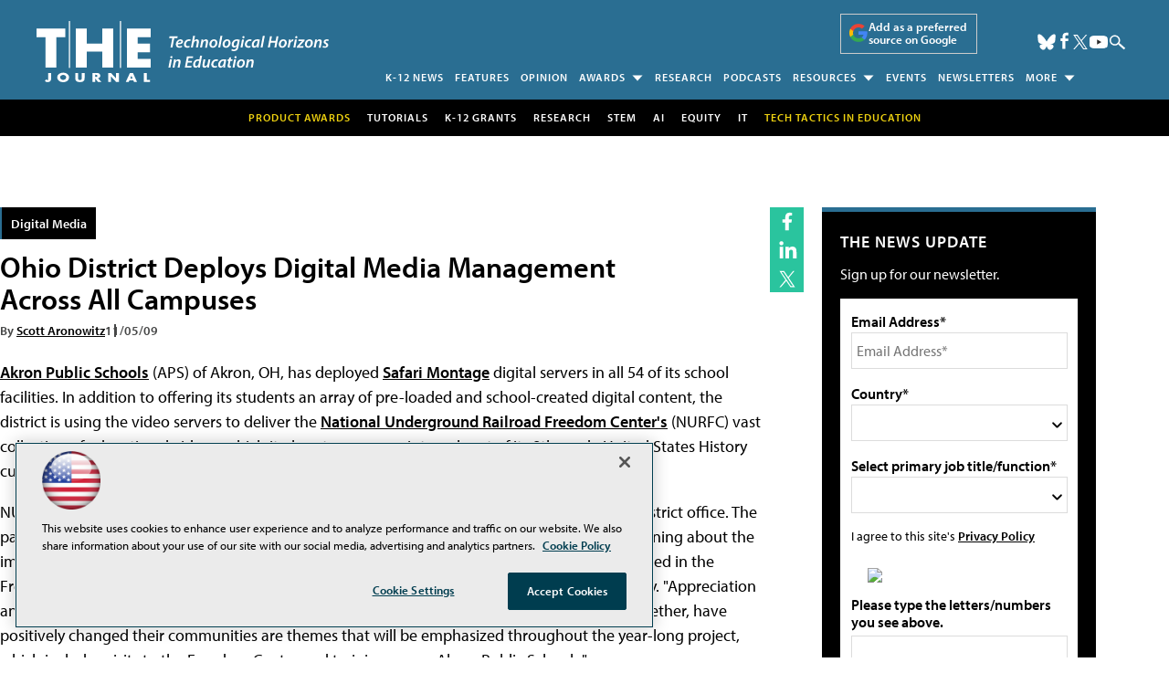

--- FILE ---
content_type: text/html; charset=utf-8
request_url: https://www.google.com/recaptcha/api2/aframe
body_size: 268
content:
<!DOCTYPE HTML><html><head><meta http-equiv="content-type" content="text/html; charset=UTF-8"></head><body><script nonce="HA5NM0aUFwLgVi5NzWAr_g">/** Anti-fraud and anti-abuse applications only. See google.com/recaptcha */ try{var clients={'sodar':'https://pagead2.googlesyndication.com/pagead/sodar?'};window.addEventListener("message",function(a){try{if(a.source===window.parent){var b=JSON.parse(a.data);var c=clients[b['id']];if(c){var d=document.createElement('img');d.src=c+b['params']+'&rc='+(localStorage.getItem("rc::a")?sessionStorage.getItem("rc::b"):"");window.document.body.appendChild(d);sessionStorage.setItem("rc::e",parseInt(sessionStorage.getItem("rc::e")||0)+1);localStorage.setItem("rc::h",'1768379542858');}}}catch(b){}});window.parent.postMessage("_grecaptcha_ready", "*");}catch(b){}</script></body></html>

--- FILE ---
content_type: application/javascript
request_url: https://ml314.com/utsync.ashx?pub=&adv=&et=0&eid=50202&ct=js&pi=&fp=&clid=&if=0&ps=&cl=&mlt=&data=&&cp=https%3A%2F%2Fthejournal.com%2Farticles%2F2009%2F11%2F05%2Fohio-district-deploys-digital-media-management-across-all-campuses.aspx&pv=1768379543057_0pnqvct3e&bl=en-us@posix&cb=4519721&return=&ht=shex&d=&dc=&si=1768379543057_0pnqvct3e&cid=&s=1280x720&rp=&v=2.8.0.252
body_size: 266
content:
_ml.setFPI('3658295609754910740');_ml.syncCallback({"es":true,"ds":true});